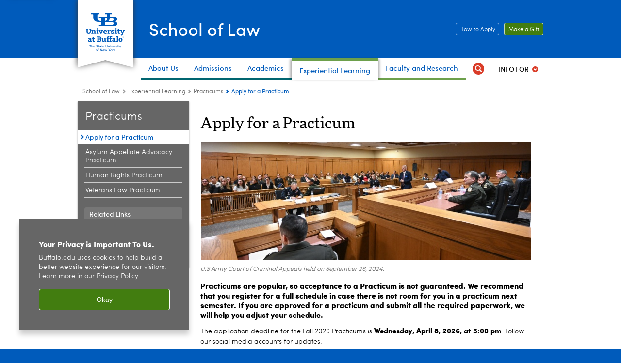

--- FILE ---
content_type: text/html; charset=UTF-8
request_url: https://www.law.buffalo.edu/beyond/practica/apply.html
body_size: 10148
content:
<!DOCTYPE HTML><html lang="en" class="ubcms-65"><head><link rel="preconnect" href="https://www.googletagmanager.com/" crossorigin/><link rel="dns-prefetch" href="https://www.googletagmanager.com/"/><link rel="dns-prefetch" href="https://connect.facebook.net/"/><link rel="dns-prefetch" href="https://www.google-analytics.com/"/><meta http-equiv="X-UA-Compatible" content="IE=edge"/><meta http-equiv="content-type" content="text/html; charset=UTF-8"/><meta name="date" content="2026-01-14"/><meta property="thumbnail" content="https://www.law.buffalo.edu/beyond/practica/apply/_jcr_content/par/image.img.512.auto.jpg/1741110454342.jpg"/><meta property="thumbnail:alt" content="U.S Army Court of Criminal Appeals held on 9/26/24. "/><meta property="og:title" content="Apply for a Practicum"/><meta property="og:description" content="The application deadline for the Fall 2026 Practicums is&amp;nbsp;Wednesday, April 8, 2026, at 5:00 pm. Follow our social media accounts for updates.&amp;nbsp;"/><meta property="og:image" content="https://www.law.buffalo.edu/etc/designs/ubcms/clientlibs-main/images/ub-social.png.img.512.auto.png/1615975613913.png"/><meta property="og:image:alt" content="University at Buffalo (UB)"/><meta name="twitter:card" content="summary_large_image"/><meta id="meta-viewport" name="viewport" content="width=device-width,initial-scale=1"/><script>
            function adjustViewport() {
                if (screen.width > 720 && screen.width <= 1000) {
                    document.getElementById('meta-viewport').setAttribute('content','width=1000,initial-scale=1');
                }
                else {
                    document.getElementById('meta-viewport').setAttribute('content','width=device-width,initial-scale=1');
                }
            }

            window.addEventListener('resize', adjustViewport);
            adjustViewport();
        </script><script>(function(w,d,s,l,i){w[l]=w[l]||[];w[l].push({'gtm.start':new Date().getTime(),event:'gtm.js'});var f=d.getElementsByTagName(s)[0],j=d.createElement(s),dl=l!='dataLayer'?'&l='+l:'';j.async=true;j.src='https://www.googletagmanager.com/gtm.js?id='+i+dl;f.parentNode.insertBefore(j,f);})(window,document,'script','dataLayer','GTM-T5KRRKT');</script><!-- Google tag (gtag.js) --><script async src="https://www.googletagmanager.com/gtag/js?id="></script><script>
  window.dataLayer = window.dataLayer || [];
  function gtag(){dataLayer.push(arguments);}
  gtag('js', new Date());
  
  gtag('config', '');
</script><title>Apply for a Practicum - School of Law - University at Buffalo</title><link rel="canonical" href="https://www.law.buffalo.edu/beyond/practica/apply.html"/><link rel="stylesheet" href="/v-05f1b1831d97ec03b6cbca87f5fdfdfd/etc/designs/ubcms/clientlibs.min.05f1b1831d97ec03b6cbca87f5fdfdfd.css" type="text/css"><link type="text/css" rel="stylesheet" href="/v-d41d8cd98f00b204e9800998ecf8427e/etc/designs/law/law/css/main.css"/><script src="/v-0a5fefd446109e82d35bd3767b4e6bda/etc/designs/ubcms/clientlibs-polyfills.min.0a5fefd446109e82d35bd3767b4e6bda.js" nomodule></script><script src="/v-cee8557e8779d371fe722bbcdd3b3eb7/etc.clientlibs/clientlibs/granite/jquery.min.cee8557e8779d371fe722bbcdd3b3eb7.js"></script><script src="/v-c8339545b501e3db3abc37c9a4cc2d6e/etc.clientlibs/core/wcm/components/commons/site/clientlibs/container.min.c8339545b501e3db3abc37c9a4cc2d6e.js"></script><script src="/v-35068a8fcda18fa8cfe84d99ba6229b7/etc/designs/ubcms/clientlibs.min.35068a8fcda18fa8cfe84d99ba6229b7.js"></script><style>
    img.lazyload,img.lazyloading{position:relative;background:#EEE}
    img.lazyload:before,img.lazyloading:before{content:"";background:#EEE;position:absolute;top:0;left:0;bottom:0;right:0}
</style><script>
    window.top.document.documentElement.setAttribute('data-host', 'cmspub3 0123\u002D144752');
</script></head><body class="contentpage page" data-ubcms-pagetype="TWO_COL"><noscript><iframe src="https://www.googletagmanager.com/ns.html?id=GTM-T5KRRKT" height="0" width="0" style="display:none;visibility:hidden"></iframe></noscript><nav><a href="#skip-to-content" id="skip-to-content-link">Skip to Content</a></nav><div></div><div id="page"><div class="page-inner"><div class="page-inner-1"><div class="page-inner-2"><div class="page-inner-2a"></div><div class="page-inner-3"><header><div class="innerheader inheritedreference reference parbase"><div class="header-page unstructured-page page basicpage"><div class="root container responsivegrid no-padding"><div id="container-93c69a73e3" class="cmp-container "><div class="aem-Grid aem-Grid--12 aem-Grid--default--12 "><div class="reference parbase aem-GridColumn aem-GridColumn--default--12"><div class="unstructuredpage page basicpage"><div class="par parsys "><div class="list parbase section"></div><script>UBCMS.longTermAlert.init()
</script></div></div><div contenttreeid="longtermalertbanner" contenttreestatus="Not published" style="display:none;"></div></div><div class="alertbanner reference parbase aem-GridColumn aem-GridColumn--default--12"><div contenttreeid="alertbanner" contenttreestatus="Not published" style="display:none;"></div><script>UBCMS.namespace('alert').init();</script></div><div class="core-header primary alt-level theme-ub-blue sans-serif aem-GridColumn aem-GridColumn--default--12"><div class="inner inherited" data-with-topnav="true"><div class="ribbon "><div class="ribbon-top"><a href="//www.buffalo.edu/"> <span class="ribbon-logo"></span> <span class="ada-hidden">University at Buffalo (UB)</span><div class="ribbon-subtitle">The State University<br>of New York</div></a></div><div class="ribbon-bottom"></div><div class="ribbon-shadow"><div class="left"></div><div class="right"></div></div></div><div class="stickable"><div class="main border-standard-gray"><a href="//www.buffalo.edu/" class="ub-logo-wrapper"> <span class="ub-logo"></span> <span class="ada-hidden">University at Buffalo (UB)</span> </a><div class="left"><div class="site-title"><div class="title "><a href="/"> School of Law </a></div></div></div><div class="right"><div class="tasknav container responsivegrid"><div id="container-8dc5104f4b" class="cmp-container"><div class="core-button buttoncomponent color secondary"><a href="/admissions.html" aria-label="How to Apply Click this button to learn how to apply to the School of Law"> How to Apply <span class="additional-label-text ada-hidden">&nbsp;Click this button to learn how to apply to the School of Law</span> </a></div><div class="core-button buttoncomponent"><a href="/giving.html" aria-label="Make a Gift Click to read more about our Career Resources."> Make a Gift <span class="additional-label-text ada-hidden">&nbsp;Click to read more about our Career Resources.</span> </a></div></div></div></div></div><div class="core-topnav topnav-base"><button id="mobile-toggle" class="mobile-toggle desktop-hidden" aria-expanded="false" aria-controls="topnav" title="Toggle Navigation Menu"> <span class="ada-hidden">Toggle Navigation Menu</span> </button><div class="mobile-toggle-triangle-pin desktop-hidden"></div><nav id="topnav" class="nav-main depth-1 with-audiencenav with-search" aria-label="site navigation"><div class="nav-main-inner"><div class="search-wrapper mobile" data-set="search-wrapper"></div><ul class="nav-wrapper top-choices" data-device="desktop" data-variant="top-choices"><li class="topnav-item basic theme-niagara-whirlpool"><div class="nav-subtree nav-leaf topnav-item no-submenu"><span class="teaser teaser-inline " data-model="NavigationMenupageTeaser"> <a class="teaser-primary-anchor" href="/about.html"> <span class="teaser-inner"> <!--noindex--><span class="teaser-date">10/10/24</span><!--endnoindex--> <span class="teaser-title">About Us</span> </span> </a> </span></div></li><li class="topnav-item basic theme-niagara-whirlpool"><div class="nav-subtree nav-leaf topnav-item no-submenu"><span class="teaser teaser-inline " data-model="NavigationMenupageTeaser"> <a class="teaser-primary-anchor" href="/admissions.html"> <span class="teaser-inner"> <!--noindex--><span class="teaser-date">10/10/24</span><!--endnoindex--> <span class="teaser-title">Admissions</span> </span> </a> </span></div></li><li class="topnav-item basic theme-niagara-whirlpool"><div class="nav-subtree nav-leaf topnav-item no-submenu"><span class="teaser teaser-inline " data-model="NavigationMenupageTeaser"> <a class="teaser-primary-anchor" href="/academics.html"> <span class="teaser-inner"> <!--noindex--><span class="teaser-date">10/10/24</span><!--endnoindex--> <span class="teaser-title">Academics</span> </span> </a> </span></div></li><li class="topnav-item basic theme-olmsted-green active"><div class="nav-subtree nav-leaf topnav-item no-submenu"><span class="teaser teaser-inline " data-model="NavigationMenupageTeaser"> <a class="teaser-primary-anchor" href="/beyond.html"> <span class="teaser-inner"> <!--noindex--><span class="teaser-date">10/10/24</span><!--endnoindex--> <span class="teaser-title">Experiential Learning</span> </span> </a> </span></div></li><li class="topnav-item basic theme-olmsted-green"><div class="nav-subtree nav-leaf topnav-item no-submenu"><span class="teaser teaser-inline " data-model="NavigationMenupageTeaser"> <a class="teaser-primary-anchor" href="/faculty.html"> <span class="teaser-inner"> <!--noindex--><span class="teaser-date">10/10/24</span><!--endnoindex--> <span class="teaser-title">Faculty and Research</span> </span> </a> </span></div></li></ul><ul class="nav-wrapper full" data-device="mobile" data-variant="full"><li class="topnav-item basic theme-niagara-whirlpool"><div class="nav-subtree nav-leaf topnav-item no-submenu"><span class="teaser teaser-inline " data-model="PageTeaser"> <a class="teaser-primary-anchor" href="/about.html"> <span class="teaser-inner"> <!--noindex--><span class="teaser-date">6/6/25</span><!--endnoindex--> <span class="teaser-title">About Us</span> </span> </a> </span></div></li><li class="topnav-item basic theme-niagara-whirlpool"><div class="nav-subtree nav-leaf topnav-item no-submenu"><span class="teaser teaser-inline " data-model="PageTeaser"> <a class="teaser-primary-anchor" href="/admissions.html"> <span class="teaser-inner"> <!--noindex--><span class="teaser-date">1/15/26</span><!--endnoindex--> <span class="teaser-title">Admissions</span> </span> </a> </span></div></li><li class="topnav-item basic theme-niagara-whirlpool"><div class="nav-subtree nav-leaf topnav-item no-submenu"><span class="teaser teaser-inline " data-model="PageTeaser"> <a class="teaser-primary-anchor" href="/academics.html"> <span class="teaser-inner"> <!--noindex--><span class="teaser-date">11/4/21</span><!--endnoindex--> <span class="teaser-title">Academics</span> </span> </a> </span></div></li><li class="topnav-item basic theme-olmsted-green active"><div class="nav-subtree nav-leaf topnav-item no-submenu"><span class="teaser teaser-inline " data-model="PageTeaser"> <a class="teaser-primary-anchor" href="/beyond.html"> <span class="teaser-inner"> <!--noindex--><span class="teaser-date">11/6/25</span><!--endnoindex--> <span class="teaser-title">Experiential Learning</span> </span> </a> </span></div></li><li class="topnav-item basic theme-olmsted-green"><div class="nav-subtree nav-leaf topnav-item no-submenu"><span class="teaser teaser-inline " data-model="PageTeaser"> <a class="teaser-primary-anchor" href="/faculty.html"> <span class="teaser-inner"> <!--noindex--><span class="teaser-date">8/21/25</span><!--endnoindex--> <span class="teaser-title">Faculty &amp; Research</span> </span> </a> </span></div></li><li class="topnav-item basic theme-olmsted-green"><div class="nav-subtree nav-leaf topnav-item no-submenu"><span class="teaser teaser-inline " data-model="PageTeaser"> <a class="teaser-primary-anchor" href="/alumni.html"> <span class="teaser-inner"> <!--noindex--><span class="teaser-date">5/29/25</span><!--endnoindex--> <span class="teaser-title">Alumni</span> </span> </a> </span></div></li><li class="topnav-item basic theme-olmsted-green"><div class="nav-subtree nav-leaf topnav-item no-submenu"><span class="teaser teaser-inline " data-model="PageTeaser"> <a class="teaser-primary-anchor" href="/students.html"> <span class="teaser-inner"> <!--noindex--><span class="teaser-date">11/13/24</span><!--endnoindex--> <span class="teaser-title">Students</span> </span> </a> </span></div></li><li class="topnav-item basic theme-olmsted-green"><div class="nav-subtree nav-leaf topnav-item no-submenu"><span class="teaser teaser-inline " data-model="RedirectpageTeaser"> <a class="teaser-primary-anchor" href="/beyond/centers/bhrc.html"> <span class="teaser-inner"> <!--noindex--><span class="teaser-date">6/2/25</span><!--endnoindex--> <span class="teaser-title">Buffalo Human Rights Center (redirect)</span> </span> </a> </span></div></li><li class="topnav-item basic theme-olmsted-green"><div class="nav-subtree nav-leaf topnav-item no-submenu"><span class="teaser teaser-inline " data-model="RedirectpageTeaser"> <a class="teaser-primary-anchor" href="/about/community-culture.html"> <span class="teaser-inner"> <!--noindex--><span class="teaser-date">10/8/25</span><!--endnoindex--> <span class="teaser-title">blueprints</span> </span> </a> </span></div></li></ul><div class="search-wrapper desktop" data-set="search-wrapper"><div class="search"><!--noindex--><div class="search-menu" tabindex="0"><div class="search-label">Search</div><!-- Uses appendAround.js script to transfer this search form to mobile nav menu via data-set attribute. --><div class="search-content" data-set="mobile-search"><form class="search-form" method="GET" action="/searchresults.html" onsubmit="return this.q.value != ''"><div class="search-container" role="search"><input autocomplete="off" id="ubcms-gen-418943145" class="search-input" name="q" type="text" placeholder="Search" aria-label="Search"/> <button class="search-submit" type="submit" value="Search" aria-label="Search"></button></div></form></div></div><!--endnoindex--></div></div><div class="audiencenav list parbase"><div class="audiencenav-wrapper section collapsible accordion"><div class="cmp-section nav-subtree nav-root" id="ubcms-gen-418943147"><div class="nav-menu-section-title"><span class="teaser teaser-inline "> <a class="teaser-primary-anchor" href="javascript:void(0)"> <span class="teaser-inner"> <span class="teaser-title">Info For</span> </span> </a> </span></div><div class="cmp-collapsible cmp-accordion" data-cmp-is="accordion" data-placeholder-text="false"><div class="cmp-accordion__item" data-cmp-hook-accordion="item" id="ubcms-gen-418943148"><div class="cmp-accordion__header "><button id="ubcms-gen-418943148-button" class="cmp-accordion__button" aria-controls="ubcms-gen-418943148-panel" data-cmp-hook-accordion="button"> <span class="cmp-accordion__title">Info For</span> <span class="cmp-accordion__icon"></span> </button></div><div data-cmp-hook-accordion="panel" id="ubcms-gen-418943148-panel" class="cmp-accordion__panel cmp-accordion__panel--hidden nav-branch depth-2" role="region" aria-labelledby="ubcms-gen-418943148-button"><div class="container responsivegrid"><div class="cmp-container"><ul><li><a onfocus="jQuery(this).parents('.audiencenav-wrapper').addClass('hover')" onblur="jQuery(this).parents('.audiencenav-wrapper').removeClass('hover')" href="/accepted.html"> Admitted Students </a></li><li><a onfocus="jQuery(this).parents('.audiencenav-wrapper').addClass('hover')" onblur="jQuery(this).parents('.audiencenav-wrapper').removeClass('hover')" href="/students.html"> Current Students </a></li><li><a onfocus="jQuery(this).parents('.audiencenav-wrapper').addClass('hover')" onblur="jQuery(this).parents('.audiencenav-wrapper').removeClass('hover')" href="/alumni.html"> Alumni </a></li><li><a onfocus="jQuery(this).parents('.audiencenav-wrapper').addClass('hover')" onblur="jQuery(this).parents('.audiencenav-wrapper').removeClass('hover')" href="/cso.html"> Employers </a></li><li><a onfocus="jQuery(this).parents('.audiencenav-wrapper').addClass('hover')" onblur="jQuery(this).parents('.audiencenav-wrapper').removeClass('hover')" href="/infoStaff.html"> Faculty/Staff </a></li></ul></div></div></div></div><script id="ubcms-gen-418943149">
            $(() => new UBCMS.core.accordion.Accordion($("#ubcms\u002Dgen\u002D418943149").parent()));
        </script></div></div><script>UBCMS.namespace('core.section').monitorAriaAttrs("#ubcms\u002Dgen\u002D418943147")</script></div></div><div class="tasknav container responsivegrid"><div id="container-729070dc2e" class="cmp-container"><div class="core-button buttoncomponent color secondary"><a href="/admissions.html" aria-label="How to Apply Click this button to learn how to apply to the School of Law"> How to Apply <span class="additional-label-text ada-hidden">&nbsp;Click this button to learn how to apply to the School of Law</span> </a></div><div class="core-button buttoncomponent"><a href="/giving.html" aria-label="Make a Gift Click to read more about our Career Resources."> Make a Gift <span class="additional-label-text ada-hidden">&nbsp;Click to read more about our Career Resources.</span> </a></div></div></div></div></nav><script>
    // Setup document ready and window resize listeners for async/lazy loading topnav submenus.
    new UBCMS.core.topnav.SubmenuLoader(
        '\/content\/law\/config\/enriched\u002Dheader\/jcr:content\/root\/header\/topnav',
        'https:\/\/www.law.buffalo.edu\/beyond\/practica\/apply.html',
        '.core-topnav .nav-wrapper'
    ).initLoadListeners();
</script></div></div></div><script>new UBCMS.core.header.StickyHeader('.core-header').initScrollListener();</script></div><div class="container responsivegrid no-padding aem-GridColumn aem-GridColumn--default--12"><div id="container-d6163adb78" class="cmp-container"><div class="breadcrumbs"><div class="breadcrumbs-inner" role="navigation" aria-label="breadcrumbs"><ul class="breadcrumb"><li><a aria-label="School of Law" href="/">School of Law</a> <span class="arrow"><span>&gt;</span></span></li><li><a aria-label="School of Law:Experiential Learning" href="/beyond.html">Experiential Learning</a> <span class="arrow"><span>&gt;</span></span></li><li><a aria-label="Experiential Learning:Practicums" href="/beyond/practica.html">Practicums</a> <span class="arrow"><span>&gt;</span></span></li><li class="current-page">Apply for a Practicum</li></ul></div></div></div></div></div></div></div></div><div contenttreeid="innerheader" contenttreestatus="Not published" style="display:none;"></div></div></header><div id="columns" class="two-column clearfix"><div class="columns-bg columns-bg-1"><div class="columns-bg columns-bg-2"><div class="columns-bg columns-bg-3"><div class="columns-bg columns-bg-4"><div id="left"><div class="leftnav"><nav class="inner" aria-label="section navigation"><div class="title"><a href="/beyond/practica.html"><span class="title">Practicums</span></a></div><ul class="menu nav-level-1"><li class="first active-trail"><span><a class="active" aria-label="Practicums:Apply for a Practicum" href="/beyond/practica/apply.html">Apply for a Practicum</a></span></li><li><a aria-label="Practicums:Asylum Appellate Advocacy Practicum" href="/beyond/practica/asylum-appellate-advocacy-practicum.html">Asylum Appellate Advocacy Practicum</a></li><li><a aria-label="Practicums:Human Rights Practicum" href="/beyond/practica/human-rights-practicum.html">Human Rights Practicum</a></li><li class="last"><a aria-label="Practicums:Veterans Law Practicum" href="/beyond/practica/veteranslaw.html">Veterans Law Practicum</a></li></ul><div class="relatedLinks relatedlinksreference reference parbase"><div class="nav-related-links"><!--noindex--> Related Links <!--endnoindex--><div class="relatedlinkspage unstructuredpage page basicpage"><div class="par parsys "><div class="relatedlinks list parbase section"><div id="ubcms-gen-418943152" data-columnize-row="1" data-model="UBList"><ul class="link-list" data-columnize="1"><li><span class="teaser teaser-inline " data-model="PageTeaser"> <a class="teaser-primary-anchor" href="/current/barExam/nys-skills-requirements.html"> <span class="teaser-inner"> <!--noindex--><span class="teaser-date">4/2/25</span><!--endnoindex--> <span class="teaser-title">New York State Skills and Values Requirements</span> </span> </a> </span></li><li><span class="teaser teaser-inline " data-model="PageTeaser"> <a class="teaser-primary-anchor" href="/beyond/aba303c.html"> <span class="teaser-inner"> <!--noindex--><span class="teaser-date">9/2/25</span><!--endnoindex--> <span class="teaser-title">ABA Standard 303: Curriculum (c)</span> </span> </a> </span></li></ul></div><div class="clearfix"></div><script>
            UBCMS.list.listlimit('ubcms\u002Dgen\u002D418943152', '100',
                                 '100');
        </script></div></div></div><div contenttreeid="relatedLinks" contenttreestatus="Not published" style="display:none;"></div></div></div></nav></div><div class="mobile-left-col hide-in-narrow" data-set="mobile-center-bottom-or-right-top"><div class="leftcol parsys iparsys" role="complementary"><div class="section"><div class="new"></div></div><div class="iparys_inherited"><div class="leftcol iparsys parsys"></div></div></div></div></div><script>
                            (function() {
                                var $firstLeftIparsysInherited = $('#left .iparys_inherited').eq(0);
                                var $firstLeftIparsysSection = $('#left > .iparsys:first-child > .section:first-child');
                                var $mcbort = $('.mobile-center-bottom-or-right-top');

                                if ($firstLeftIparsysInherited.length && $firstLeftIparsysInherited.html().replace(/\s+|<\/?div\b[^>]*>/gi, '') === '')
                                    $firstLeftIparsysInherited.addClass('empty');
                                
                                if ($firstLeftIparsysSection.length && $firstLeftIparsysSection.html().replace(/\s+|<\/?div\b[^>]*>/gi, '') === '')
                                    $firstLeftIparsysSection.addClass('empty');
                                
                                if ($mcbort.length && $mcbort.html().replace(/\s+|<\/?div\b[^>]*>/gi, '') === '')
                                    $mcbort.addClass('empty');

                                $('[role=complementary]').each(function() {
                                    var $this = $(this);
                                    if ($this.children().filter(':not(.empty)').filter(':not(:empty)').length === 0)
                                        $this.removeAttr('role');
                                });

                                if ($('.leftcol[role=complementary]').length > 0 && $('#right[role=complementary]').length > 0) {
                                    $('.leftcol[role=complementary]').attr('aria-label', 'left column');
                                    $('#right[role=complementary]').attr('aria-label', 'right column');
                                }
                            })();
                        </script><div id="skip-to-content"></div><div id="center" role="main"><div class="mobile-content-top" data-set="content-top"></div><div class="par parsys"><div class="title section"><h1 onpaste="onPasteFilterPlainText(event)" id="title"> Apply for a Practicum </h1></div><div class="image-container image-container-680"><div class="image border-hide"><noscript><picture contenttreeid='image' contenttreestatus='Not published'><source type="image/jpeg" media="(max-width: 568px)" srcset="/content/law/beyond/practica/apply/jcr:content/par/image.img.448.160.m.q50.jpg/1741110454342.jpg, /content/law/beyond/practica/apply/jcr:content/par/image.img.576.206.m.q50.jpg/1741110454342.jpg 2x"><source type="image/jpeg" media="(max-width: 720px)" srcset="/content/law/beyond/practica/apply/jcr:content/par/image.img.688.246.q80.jpg/1741110454342.jpg"><source type="image/jpeg" srcset="/content/law/beyond/practica/apply/jcr:content/par/image.img.680.244.jpg/1741110454342.jpg, /content/law/beyond/practica/apply/jcr:content/par/image.img.1360.488.q65.jpg/1741110454342.jpg 2x"><img height="244" alt="U.S Army Court of Criminal Appeals held on 9/26/24. " width="680" class="img-680 img-680x244 cq-dd-image lazyload" src="/content/law/beyond/practica/apply/_jcr_content/par/image.img.680.244.jpg/1741110454342.jpg" data-sizes="auto" data-parent-fit="contain" srcset="/content/law/beyond/practica/apply/jcr:content/par/image.img.1360.488.q65.jpg/1741110454342.jpg 2x"></picture></noscript><picture class="no-display" contenttreeid='image' contenttreestatus='Not published'><source type="image/jpeg" media="(max-width: 568px)" data-srcset="/content/law/beyond/practica/apply/jcr:content/par/image.img.448.160.m.q50.jpg/1741110454342.jpg, /content/law/beyond/practica/apply/jcr:content/par/image.img.576.206.m.q50.jpg/1741110454342.jpg 2x"><source type="image/jpeg" media="(max-width: 720px)" data-srcset="/content/law/beyond/practica/apply/jcr:content/par/image.img.688.246.q80.jpg/1741110454342.jpg"><source type="image/jpeg" data-srcset="/content/law/beyond/practica/apply/jcr:content/par/image.img.680.244.jpg/1741110454342.jpg, /content/law/beyond/practica/apply/jcr:content/par/image.img.1360.488.q65.jpg/1741110454342.jpg 2x"><img height="244" alt="U.S Army Court of Criminal Appeals held on 9/26/24. " width="680" class="img-680 img-680x244 cq-dd-image lazyload" data-src="/content/law/beyond/practica/apply/jcr%3acontent/par/image.img.680.244.jpg/1741110454342.jpg" data-sizes="auto" data-parent-fit="contain" data-srcset="/content/law/beyond/practica/apply/jcr:content/par/image.img.1360.488.q65.jpg/1741110454342.jpg 2x"></picture><script>jQuery('picture.no-display').removeClass('no-display');</script></div><div class="text captiontext"><p>U.S Army Court of Criminal Appeals held on September 26, 2024.</p></div></div><div class="title section"><h3 onpaste="onPasteFilterPlainText(event)" id="title_1692976108_cop"> Practicums are popular, so acceptance to a Practicum is not guaranteed. We recommend that you register for a full schedule in case there is not room for you in a practicum next semester. If you are approved for a practicum and submit all the required paperwork, we will help you adjust your schedule. </h3></div><div class="text parbase section"><p>The application deadline for the Fall 2026 Practicums is&nbsp;<b>Wednesday, April 8, 2026, at 5:00 pm</b>. Follow our social media accounts for updates.&nbsp;</p></div><div class="title section"><h2 onpaste="onPasteFilterPlainText(event)" class="h2sectionbar bold-ub-blue" id="title_1011315069"> <span class="h2sectionbarspan"> Fall 2026 Practicums </span> </h2></div><div class="list parbase section"><div id="ubcms-gen-418943155" data-columnize-row="1" data-model="UBList"><ul class="list-style-teaser-no-image" data-columnize="1"><li><div class="teaser-full page"><div id="ubcms-gen-418943157" class="teaser teaser-block teaser-combine-anchor " data-model="PageTeaser" data-has-title><div class="teaser-inner" tabindex="0"><a class="teaser-start teaser-primary-anchor " href="/beyond/practica/veteranslaw.html" tabindex="-1"><div class="teaser-content"><div class="teaser-title "><span>Veterans Law Practicum</span></div><!--noindex--><span class="teaser-date">9/22/25</span><!--endnoindex--></div></a><div class="teaser-end"><div class="teaser-content"><div class="teaser-body">The Veterans Law Practicum (VLP) connects UB Law students with veterans in need of critical legal assistance. Supervised by experienced attorneys, VLP students will provide vital support in four core areas: pension benefits, survivors' pensions, survivor benefits and Dependency and Indemnity Compensation, and Character of Discharge determinations</div></div></div></div><div class="teaser-clear"></div><script>
        jQuery('#ubcms\u002Dgen\u002D418943157').find(
            '.teaser\u002Dvideo\u002Dpopup'
        ).magnificPopup({
            type: 'iframe',
            mainClass: 'mfp-with-zoom',
            removalDelay: 300,
            fixedContentPos: true,
            fixedBgPos: true
        });
    </script></div></div></li><li><div class="teaser-full page"><div id="ubcms-gen-418943160" class="teaser teaser-block teaser-combine-anchor " data-model="PageTeaser" data-has-title><div class="teaser-inner" tabindex="0"><a class="teaser-start teaser-primary-anchor " href="/beyond/practica/human-rights-practicum.html" tabindex="-1"><div class="teaser-content"><div class="teaser-title "><span>Human Rights Practicum</span></div><!--noindex--><span class="teaser-date">12/6/24</span><!--endnoindex--></div></a><div class="teaser-end"><div class="teaser-content"><div class="teaser-body">The Human Rights Practicum works on behalf of human rights organizations, policy and advocacy groups, and individual victims of human rights abuse to promote respect for human rights, international law, and global solidarity. Guided by local human rights advocates, the practicum is oriented, in particular, to work with and for immigrant and refugee communities in Buffalo and Western New York, drawing on the theory and practice of human rights law to strengthen advocacy concerning issues important to them.</div></div></div></div><div class="teaser-clear"></div><script>
        jQuery('#ubcms\u002Dgen\u002D418943160').find(
            '.teaser\u002Dvideo\u002Dpopup'
        ).magnificPopup({
            type: 'iframe',
            mainClass: 'mfp-with-zoom',
            removalDelay: 300,
            fixedContentPos: true,
            fixedBgPos: true
        });
    </script></div></div></li></ul><div class="clear"></div></div><div class="clearfix"></div><script>
            UBCMS.list.listlimit('ubcms\u002Dgen\u002D418943155', '100',
                                 '100');
        </script></div><div class="callout section"><div class="icon-none bold-capen-brick"><div class="title">Bar Applicant Documentation</div><p>All graduates who complete a law practicum will need to document their pro bono work in order to submit an application for admission to practice in NY.</p><p>For more information, see Pro Bono Requirement - <a href="/current/pro-bono.html">Documenting Your Pro Bono Work for Clinic Students</a><br/></p></div></div><div class="title section"><h2 onpaste="onPasteFilterPlainText(event)" class="h2sectionbar bold-ub-blue" id="title_1313908266_cop"> <span class="h2sectionbarspan"> Before Submitting Your Application </span> </h2></div><div class="text parbase section"><p>Applicants should be aware that all enrolled practicum students are considered members of the School of Law&rsquo;s Clinical Legal Education Program Law Practice, and will be admitted to practice under a practice order. Accordingly, enrolling in a UB practicum requires students to agree to abide by law firm policies and procedures, including appropriate conflicts checks and confidentiality commitments that may go beyond matters in the particular practicum or clinic in which the student enrolls. This will be a substantial commitment for the semester(s) in which the student is in a practicum, and thereafter. Additionally, you will be eligible to earn hours toward your pro bono requirements, and completing a practicum will fulfill four credit hours of your experiential learning requirement under the GARP.</p><p><b>Because of the intensity of the experience, students may not enroll in more than one clinic, practicum, or externship per semester.</b></p><p>Questions regarding the clinical program or related experiential learning should be directed to Vice Dean Bernadette Gargano at&nbsp;<a href="mailto:law-clinic@buffalo.edu">law-clinic@buffalo.edu</a>.</p></div><div class="callout section"><div class="icon-none bold-solar-strand"><div class="title">JD/MSW Students</div><p>All JD/MSW students should consult directly with <a title="contact Melinda Saran" href="/faculty/facultyDirectory/SaranMelinda.html">Melinda Saran</a> regarding their choice of Clinic, Practicum or a Law and Social Work placement, for their JD/MSW Advanced year.</p></div></div><div class="title section"><h2 onpaste="onPasteFilterPlainText(event)" class="h2sectionbar fullwidth bold-ub-blue" id="title_325785664_copy"> <span class="h2sectionbarspan"> Application Instructions </span> </h2></div><div class="text parbase section"><p><b>The application deadline for the Fall 2026 Semester is Wednesday, April 8, 2026, at 5:00 pm.</b></p><p>To apply for a practicum, please:</p><ol><li>Complete the&nbsp;<a href="/beyond/experiential-opportunities-application.html" title="click to view application">online application</a>.&nbsp;<b>You must list different first and second choices for a clinic, practicum, and/or externship.</b>&nbsp;You may list a third choice if you wish.</li><li>Submit the&nbsp;<a href="/beyond/experiential-opportunities-application.html" title="click to view online application">online application</a>&nbsp;by providing your electronic signature. Please be aware that you are now required to upload your&nbsp;<b>Cover Letter</b>,&nbsp;<b>Resume</b>,&nbsp;<b>Unofficial Transcript</b>,&nbsp;<b>Writing Sample</b>, and&nbsp;<b>Conflict Inventory Acknowledgment</b>&nbsp;along with your application.</li><li>Submit your online application by&nbsp;<b>Wednesday, April 8, 2026, at 5:00 p.m.&nbsp;</b></li><li>You will be notified by email of whether or not you have been selected for a practicum. Students will be reviewed by their first choice initially. If not selected, your application materials will be forwarded to your second choice.<br/></li><li>If you accept a position in a practicum, you will be part of the Clinical Law Firm. Thus, your professors plan around your presence in the practicum in determining how many clients they can serve. Accordingly, accepting an offer to participate in a practicum means you agree to stay enrolled absent extraordinary circumstances and may not withdraw without consulting the Director of Clinical Legal Education.</li><li>Enrolled students must complete other necessary forms (for the court and the law firm) for registration.&nbsp;<b>Your registration will not be approved until you submit all required paperwork, and your approval will be rescinded if you do not submit all paperwork within the required deadlines.</b></li></ol></div><div class="buttoncomponent yellow"><a href="/beyond/experiential-opportunities-application.html" aria-label="Online Application"> Online Application </a></div></div><div class="mobile-content-bottom" data-set="content-bottom"></div><div class="mobile-center-or-right-bottom" data-set="center-or-right-bottom"></div><div class="mobile-center-bottom-or-right-top" data-set="mobile-center-bottom-or-right-top"></div></div></div></div></div></div></div></div></div></div></div></div><footer><div class="footer inheritedreference reference parbase"><div class="footerconfigpage contentpage page basicpage"><div class="par parsys "><div class="fatfooter section"><div class="footer-mode-fat clearfix"><div class="site-index-toggle"><a href="#">Site Index</a></div><div class="footer-columns footer-columns-4"><div class="footer-column footer-column-1"><div class="col1 parsys"><div class="image-container image-container-219"><div class="image border-hide"><noscript><picture contenttreeid='image_573964755' contenttreestatus='Not published'><source type="image/png" media="(max-width: 568px)" srcset="/content/law/config/footer/jcr:content/par/fatfooter/col1/image_573964755.img.448.261.m.q50.png/1676573208189.png, /content/law/config/footer/jcr:content/par/fatfooter/col1/image_573964755.img.576.336.m.q50.png/1676573208189.png 2x"><source type="image/png" media="(max-width: 720px)" srcset="/content/law/config/footer/jcr:content/par/fatfooter/col1/image_573964755.img.688.402.q80.png/1676573208189.png"><source type="image/png" srcset="/content/law/config/footer/jcr:content/par/fatfooter/col1/image_573964755.img.219.128.png/1676573208189.png, /content/law/config/footer/jcr:content/par/fatfooter/col1/image_573964755.img.438.256.q65.png/1676573208189.png 2x"><img height="128" alt="illustrated map of the region. " width="219" class="img-219 img-219x128 cq-dd-image lazyload" src="/content/law/config/footer/_jcr_content/par/fatfooter/col1/image_573964755.img.219.128.png/1676573208189.png" data-sizes="auto" data-parent-fit="contain" srcset="/content/law/config/footer/jcr:content/par/fatfooter/col1/image_573964755.img.438.256.q65.png/1676573208189.png 2x"></picture></noscript><picture class="no-display" contenttreeid='image_573964755' contenttreestatus='Not published'><source type="image/png" media="(max-width: 568px)" data-srcset="/content/law/config/footer/jcr:content/par/fatfooter/col1/image_573964755.img.448.261.m.q50.png/1676573208189.png, /content/law/config/footer/jcr:content/par/fatfooter/col1/image_573964755.img.576.336.m.q50.png/1676573208189.png 2x"><source type="image/png" media="(max-width: 720px)" data-srcset="/content/law/config/footer/jcr:content/par/fatfooter/col1/image_573964755.img.688.402.q80.png/1676573208189.png"><source type="image/png" data-srcset="/content/law/config/footer/jcr:content/par/fatfooter/col1/image_573964755.img.219.128.png/1676573208189.png, /content/law/config/footer/jcr:content/par/fatfooter/col1/image_573964755.img.438.256.q65.png/1676573208189.png 2x"><img height="128" alt="illustrated map of the region. " width="219" class="img-219 img-219x128 cq-dd-image lazyload" data-src="/content/law/config/footer/jcr%3acontent/par/fatfooter/col1/image_573964755.img.219.128.png/1676573208189.png" data-sizes="auto" data-parent-fit="contain" data-srcset="/content/law/config/footer/jcr:content/par/fatfooter/col1/image_573964755.img.438.256.q65.png/1676573208189.png 2x"></picture><script>jQuery('picture.no-display').removeClass('no-display');</script></div></div><div class="list parbase section"><div id="ubcms-gen-418943163" data-columnize-row="1" data-model="UBList"><ul class="link-list" data-columnize="1"><li><span class="teaser teaser-inline " data-model="PageTeaser"> <a class="teaser-primary-anchor" href="/about/location.html"> <span class="teaser-inner"> <!--noindex--><span class="teaser-date">8/25/25</span><!--endnoindex--> <span class="teaser-title">Our Location</span> </span> </a> </span></li></ul></div><div class="clearfix"></div><script>
            UBCMS.list.listlimit('ubcms\u002Dgen\u002D418943163', '100',
                                 '100');
        </script></div><div class="title section"><h2 onpaste="onPasteFilterPlainText(event)" id="title-1"> Social Media </h2></div><div class="socialbutton section"><a target="_blank" title="Facebook" href="https://www.facebook.com/ublaw" class="button facebook"><span class="ada-hidden">Facebook</span></a></div><div class="socialbutton section"><a target="_blank" title="LinkedIn" href="https://www.linkedin.com/school/15101377/" class="button linkedin"><span class="ada-hidden">LinkedIn</span></a></div><div class="socialbutton section"><a target="_blank" title="X" href="https://x.com/UBSchoolofLaw" class="button x"><span class="ada-hidden">X</span></a></div><div class="socialbutton section"><a target="_blank" title="Instagram" href="https://www.instagram.com/ubschooloflaw/" class="button instagram"><span class="ada-hidden">Instagram</span></a></div><div class="socialbutton section"><a target="_blank" title="YouTube" href="https://www.youtube.com/user/UBLawSchool/" class="button youtube"><span class="ada-hidden">YouTube</span></a></div><div class="socialbutton section"><a target="_blank" title="Flickr" href="https://www.flickr.com/photos/ublaw/" class="button flickr"><span class="ada-hidden">Flickr</span></a></div></div></div><div class="footer-column footer-column-2"><div class="col2 parsys"><div class="title section"><h2 onpaste="onPasteFilterPlainText(event)" id="title-2"> Information For </h2></div><div class="list parbase section"><div id="ubcms-gen-418943165" data-columnize-row="1" data-model="UBList"><ul class="link-list" data-columnize="1"><li><span class="teaser teaser-inline " data-model="PageTeaser"> <a class="teaser-primary-anchor" href="/admissions.html"> <span class="teaser-inner"> <!--noindex--><span class="teaser-date">1/15/26</span><!--endnoindex--> <span class="teaser-title">Prospective Law Students</span> </span> </a> </span></li><li><span class="teaser teaser-inline " data-model="PageTeaser"> <a class="teaser-primary-anchor" href="/students.html"> <span class="teaser-inner"> <!--noindex--><span class="teaser-date">11/13/24</span><!--endnoindex--> <span class="teaser-title">Current Law Students</span> </span> </a> </span></li><li><span class="teaser teaser-inline " data-model="PageTeaser"> <a class="teaser-primary-anchor" href="/infoStaff.html"> <span class="teaser-inner"> <!--noindex--><span class="teaser-date">10/17/25</span><!--endnoindex--> <span class="teaser-title">Faculty and Staff</span> </span> </a> </span></li><li><span class="teaser teaser-inline " data-model="PageTeaser"> <a class="teaser-primary-anchor" href="/alumni.html"> <span class="teaser-inner"> <!--noindex--><span class="teaser-date">5/29/25</span><!--endnoindex--> <span class="teaser-title">Law Alumni</span> </span> </a> </span></li><li><span class="teaser teaser-inline " data-model="PageTeaser"> <a class="teaser-primary-anchor" href="/cso/employers.html"> <span class="teaser-inner"> <!--noindex--><span class="teaser-date">5/1/25</span><!--endnoindex--> <span class="teaser-title">Employers</span> </span> </a> </span></li><li><span class="teaser teaser-inline " data-model="PageTeaser"> <a class="teaser-primary-anchor" href="/admissions/visit.html"> <span class="teaser-inner"> <!--noindex--><span class="teaser-date">9/12/25</span><!--endnoindex--> <span class="teaser-title">Visitors</span> </span> </a> </span></li></ul></div><div class="clearfix"></div><script>
            UBCMS.list.listlimit('ubcms\u002Dgen\u002D418943165', '100',
                                 '100');
        </script></div><div class="hr hrline" style="clear:left;"></div><div class="title section"><h2 onpaste="onPasteFilterPlainText(event)" id="title_1460083714"> <a href="/about/consumer-information.html">Consumer Information (ABA Required Disclosures)</a> </h2></div><div class="hr hrline" style="clear:left;"></div><div class="text parbase section"><p><a href="/privacy-policy.html" title="click to view our privacy policy">Privacy Policy</a>&nbsp;|&nbsp;<a href="https://www.law.buffalo.edu/about/diversity-and-inclusion.html#title_1182314010_cop" target="_blank" title="click to view our notice of non-discrimination. link opens anther tab">Notice of Non-Discrimination</a></p></div></div></div><div class="footer-column footer-column-3"><div class="col3 parsys"><div class="title section"><h2 onpaste="onPasteFilterPlainText(event)" id="title_993995173"> Quick Links </h2></div><div class="list parbase section"><div id="ubcms-gen-418943172" data-columnize-row="1" data-model="UBList"><ul class="link-list" data-columnize="1"><li><span class="teaser teaser-inline " data-model="PageTeaser"> <a class="teaser-primary-anchor" href="/law-it.html"> <span class="teaser-inner"> <!--noindex--><span class="teaser-date">5/16/25</span><!--endnoindex--> <span class="teaser-title">Law-IT &amp; AV Services</span> </span> </a> </span></li><li><span class="teaser teaser-inline " data-model="SyntheticpageTeaser"> <a class="teaser-primary-anchor" href="https://law.lib.buffalo.edu/"> <span class="teaser-inner"> <span class="teaser-title">Charles B. Sears Law Library</span> </span> </a> </span></li><li><span class="teaser teaser-inline " data-model="PageTeaser"> <a class="teaser-primary-anchor" href="/registrar.html"> <span class="teaser-inner"> <!--noindex--><span class="teaser-date">5/28/25</span><!--endnoindex--> <span class="teaser-title">Records and Registration</span> </span> </a> </span></li></ul></div><div class="clearfix"></div><script>
            UBCMS.list.listlimit('ubcms\u002Dgen\u002D418943172', '100',
                                 '100');
        </script></div><div class="hr hrline" style="clear:left;"></div><div class="title section"><h2 onpaste="onPasteFilterPlainText(event)" id="title-3"> Law Admission Links </h2></div><div class="list parbase section"><div id="ubcms-gen-418943176" data-columnize-row="1" data-model="UBList"><ul class="link-list" data-columnize="1"><li><span class="teaser teaser-inline " data-model="PageTeaser"> <a class="teaser-primary-anchor" href="/admissions/apply-to-law-school.html"> <span class="teaser-inner"> <!--noindex--><span class="teaser-date">9/17/25</span><!--endnoindex--> <span class="teaser-title">Applying to Law School</span> </span> </a> </span></li><li><span class="teaser teaser-inline " data-model="PageTeaser"> <a class="teaser-primary-anchor" href="/admissions/financing.html"> <span class="teaser-inner"> <!--noindex--><span class="teaser-date">9/4/25</span><!--endnoindex--> <span class="teaser-title">Financing Your Education</span> </span> </a> </span></li><li><span class="teaser teaser-inline " data-model="PageTeaser"> <a class="teaser-primary-anchor" href="/admissions/visit.html"> <span class="teaser-inner"> <!--noindex--><span class="teaser-date">9/12/25</span><!--endnoindex--> <span class="teaser-title">Visit Our Law School</span> </span> </a> </span></li><li><span class="teaser teaser-inline " data-model="PageTeaser"> <a class="teaser-primary-anchor" href="/admissions/nonDiscrimination.html"> <span class="teaser-inner"> <!--noindex--><span class="teaser-date">4/4/25</span><!--endnoindex--> <span class="teaser-title">Statement of Non-Discrimination</span> </span> </a> </span></li></ul></div><div class="clearfix"></div><script>
            UBCMS.list.listlimit('ubcms\u002Dgen\u002D418943176', '100',
                                 '100');
        </script></div></div></div><div class="footer-column footer-column-4"><div class="col4 parsys"><div class="blank hr" style="clear:left;"></div><div class="reference parbase section"><div class="blockpage unstructuredpage page basicpage"><div class="par parsys "><div class="callout2 callout section"><div class="icon-none bold-capen-brick"><div class="title">Emergencies</div><p>Campus:&nbsp;716-645-2222<br/> Off-Campus: Dial 911<br/> Crisis Services:&nbsp;<br/> 716-834-3131</p><p>To receive emergency information, sign up for <a title="click for UB Alert. Link opens another tab." href="https://emergency.buffalo.edu/" target="_blank">UB Alert</a><br/></p></div></div></div></div><div contenttreeid="reference_1508361927" contenttreestatus="Not published" style="display:none;"></div></div></div></div></div><div><div class="footer-mode-simple clearfix"><a class="ub-logo-link" href="//www.buffalo.edu/"> <img class="ub-logo" src="/v-e541efb31faa2518c910054a542e1234/etc.clientlibs/wci/components/block/fatfooter/clientlibs/resources/ub-logo-two-line.png" alt="University at Buffalo (UB), The State University of New York" width="241" height="32"/> </a><div class="footer-columns footer-columns-1"><div class="footer-column footer-column-1"><div class="col1 parsys"><div class="text parbase section"><p><a href="/about/contact-us.html" title="A link to the law school homepage."><b>School of Law</b></a><br/> <b>Address:</b> John Lord O'Brian Hall, Buffalo, NY 14260-1100<br/> <b>Phone</b>: 716-645-2052<a href="/about/contact-us.html"><br/> </a></p></div><div class="buttoncomponent sidebyside orange"><a href="/about/contact-us.html" aria-label="Contact Us Click to view information on how to contact the law school."> Contact Us <span class="additional-label-text ada-hidden">&nbsp;Click to view information on how to contact the law school.</span> </a></div></div></div></div><div class="copyright"><span class="copy"></span><script>jQuery(".copyright .copy").html("&copy; " + (new Date()).getFullYear());</script>&nbsp;<a href="//www.buffalo.edu/">University at Buffalo</a>. All rights reserved.&nbsp;&nbsp;|&nbsp;&nbsp;<a href="//www.buffalo.edu/administrative-services/policy-compliance-and-internal-controls/policy/ub-policy-lib/privacy.html">Privacy</a>&nbsp;&nbsp;|&nbsp; <a href="//www.buffalo.edu/access/help.html">Accessibility</a></div></div></div></div></div></div></div><div contenttreeid="footer" contenttreestatus="Not published" style="display:none;"></div></div><div><!-- Cookie Notification Banner --><div id="cookie-banner" role="region" tabindex="0" aria-label="Cookie banner"><div class="banner-content"><h1 id="banner-title" class="banner-title">Your Privacy is Important To Us.</h1><p id="banner-body" class="banner-body">Buffalo.edu uses cookies to help build a better website experience for our visitors. Learn more in our <a id="privacy-link" aria-label="privacy policy" href="https://www.buffalo.edu/administrative-services/policy-compliance-and-internal-controls/policy/ub-policy-lib/privacy.html">Privacy Policy</a><span aria-hidden="true">.</span></p></div><button class="banner-btn" aria-label="Okay">Okay</button></div></div></footer></body></html>

--- FILE ---
content_type: text/html; charset=UTF-8
request_url: https://www.law.buffalo.edu/content/law/config/enriched-header/jcr:content/root/header/topnav.submenus.html
body_size: 3635
content:
<div class="topnav-submenus-root" data-device="desktop" data-variant="top-choices"><div class="section collapsible accordion panelcontainer"><div class="cmp-section nav-subtree nav-root" id="ubcms-gen-425139758"><div class="nav-menu-section-title"><span class="teaser teaser-inline " data-model="NavigationMenupageTeaser"> <a class="teaser-primary-anchor" href="/about.html"> <span class="teaser-inner"> <!--noindex--><span class="teaser-date">10/10/24</span><!--endnoindex--> <span class="teaser-title">About Us</span> </span> </a> </span></div><div class="cmp-collapsible cmp-accordion" data-cmp-is="accordion" data-placeholder-text="false"><div class="cmp-accordion__item" data-cmp-hook-accordion="item" id="ubcms-gen-425139759"><div class="cmp-accordion__header "><button id="ubcms-gen-425139759-button" class="cmp-accordion__button" aria-controls="ubcms-gen-425139759-panel" data-cmp-hook-accordion="button"> <span class="cmp-accordion__title">About Us</span> <span class="cmp-accordion__icon"></span> </button></div><div data-cmp-hook-accordion="panel" id="ubcms-gen-425139759-panel" class="cmp-accordion__panel cmp-accordion__panel--hidden nav-branch depth-2" role="region" aria-labelledby="ubcms-gen-425139759-button"><div class="container responsivegrid"><div class="cmp-container"><div class="nav-branch-content" data-page-include="/content/law/config/enriched-header/about-us/jcr:content"><div class="root container responsivegrid depth-2"><div id="container-a5698fe764" class="cmp-container"><div class="container responsivegrid padding-all"><div id="container-225c82bf61" class="cmp-container"><div class="navigation list parbase"><div id="ubcms-gen-425139760" data-columnize-row="1" data-model="Navigation"><ul class="link-list" data-columnize="1"><li><div class="nav-subtree nav-leaf"><span class="teaser teaser-inline " data-model="PageTeaser"> <a class="teaser-primary-anchor" href="/about/strategic-initiatives.html"> <span class="teaser-inner"> <!--noindex--><span class="teaser-date">7/10/25</span><!--endnoindex--> <span class="teaser-title">Our Strategic Initiatives</span> </span> </a> </span></div></li><li><div class="nav-subtree nav-leaf"><span class="teaser teaser-inline " data-model="PageTeaser"> <a class="teaser-primary-anchor" href="/about/location.html"> <span class="teaser-inner"> <!--noindex--><span class="teaser-date">8/25/25</span><!--endnoindex--> <span class="teaser-title">Get to Know Buffalo</span> </span> </a> </span></div></li><li><div class="nav-subtree nav-leaf" data-redirect><span class="teaser teaser-inline " data-model="RedirectpageTeaser"> <a class="teaser-primary-anchor" href="/history.html"> <span class="teaser-inner"> <!--noindex--><span class="teaser-date">10/24/17</span><!--endnoindex--> <span class="teaser-title">Our History</span> </span> </a> </span></div></li><li><div class="nav-subtree nav-leaf"><span class="teaser teaser-inline " data-model="PageTeaser"> <a class="teaser-primary-anchor" href="/about/our-people.html"> <span class="teaser-inner"> <!--noindex--><span class="teaser-date">9/24/25</span><!--endnoindex--> <span class="teaser-title">Our People</span> </span> </a> </span></div></li><li><div class="nav-subtree nav-leaf"><span class="teaser teaser-inline " data-model="PageTeaser"> <a class="teaser-primary-anchor" href="/about/diversity-and-inclusion.html"> <span class="teaser-inner"> <!--noindex--><span class="teaser-date">9/24/25</span><!--endnoindex--> <span class="teaser-title">Our Commitment to Diversity and Inclusion</span> </span> </a> </span></div></li><li><div class="nav-subtree nav-leaf"><span class="teaser teaser-inline " data-model="PageTeaser"> <a class="teaser-primary-anchor" href="/about/community-culture.html"> <span class="teaser-inner"> <!--noindex--><span class="teaser-date">11/3/25</span><!--endnoindex--> <span class="teaser-title">Community and Culture</span> </span> </a> </span></div></li><li><div class="nav-subtree nav-leaf" data-redirect><span class="teaser teaser-inline " data-model="RedirectpageTeaser"> <a class="teaser-primary-anchor" href="/news.html"> <span class="teaser-inner"> <!--noindex--><span class="teaser-date">10/24/17</span><!--endnoindex--> <span class="teaser-title">News &amp; Events</span> </span> </a> </span></div></li><li><div class="nav-subtree nav-leaf" data-redirect><span class="teaser teaser-inline " data-model="RedirectpageTeaser"> <a class="teaser-primary-anchor" href="/admissions/visit.html"> <span class="teaser-inner"> <!--noindex--><span class="teaser-date">3/8/17</span><!--endnoindex--> <span class="teaser-title">Visit Us</span> </span> </a> </span></div></li><li><div class="nav-subtree nav-leaf"><span class="teaser teaser-inline " data-model="PageTeaser"> <a class="teaser-primary-anchor" href="/about/contact-us.html"> <span class="teaser-inner"> <!--noindex--><span class="teaser-date">8/7/25</span><!--endnoindex--> <span class="teaser-title">Contact Us</span> </span> </a> </span></div></li></ul></div><div class="clearfix"></div><script>
            UBCMS.list.listlimit('ubcms\u002Dgen\u002D425139760', '100',
                                 '100');
        </script></div></div></div><div class="related-content-reference relatedlinksreference reference parbase"><div class="cmp-related-content-reference"><div class="related-content section collapsible accordion panelcontainer"><div class="cmp-section nav-subtree nav-root" id="ubcms-gen-425139780"><div class="nav-menu-section-title"><span class="teaser teaser-inline "> <span class="teaser-inner"> <span class="teaser-title">RELATED LINKS</span> </span> </span></div><div class="cmp-collapsible cmp-accordion" data-cmp-is="accordion" data-placeholder-text="false"><div class="cmp-accordion__item" data-cmp-hook-accordion="item" id="ubcms-gen-425139781"><div class="cmp-accordion__header "><button id="ubcms-gen-425139781-button" class="cmp-accordion__button" aria-controls="ubcms-gen-425139781-panel" data-cmp-hook-accordion="button"> <span class="cmp-accordion__title">RELATED LINKS</span> <span class="cmp-accordion__icon"></span> </button></div><div data-cmp-hook-accordion="panel" id="ubcms-gen-425139781-panel" class="cmp-accordion__panel cmp-accordion__panel--hidden nav-branch depth-3" role="region" aria-labelledby="ubcms-gen-425139781-button"><div class="container responsivegrid"><div class="cmp-container"><div class="relatedlinkspage unstructuredpage page basicpage"><div class="par parsys "><div class="relatedlinks list parbase section"><div id="ubcms-gen-425139783" data-columnize-row="1" data-model="UBList"><ul class="link-list" data-columnize="1"><li><span class="teaser teaser-inline " data-model="PageTeaser"> <a class="teaser-primary-anchor" href="/about/consumer-information.html"> <span class="teaser-inner"> <!--noindex--><span class="teaser-date">1/6/26</span><!--endnoindex--> <span class="teaser-title">Consumer Information (ABA Required Disclosures)</span> </span> </a> </span></li><li><span class="teaser teaser-inline " data-model="PageTeaser"> <a class="teaser-primary-anchor" href="/about/professional-licensure-program-disclosures.html"> <span class="teaser-inner"> <!--noindex--><span class="teaser-date">1/8/26</span><!--endnoindex--> <span class="teaser-title">Professional Licensure Program Disclosures</span> </span> </a> </span></li><li><span class="teaser teaser-inline " data-model="PageTeaser"> <a class="teaser-primary-anchor" href="/about/diversity-and-inclusion/discover-law.html"> <span class="teaser-inner"> <!--noindex--><span class="teaser-date">1/6/26</span><!--endnoindex--> <span class="teaser-title">Discover Law Undergraduate Scholars Program</span> </span> </a> </span></li><li><span class="teaser teaser-inline " data-model="PageTeaser"> <a class="teaser-primary-anchor" href="/about/dac.html"> <span class="teaser-inner"> <!--noindex--><span class="teaser-date">11/24/25</span><!--endnoindex--> <span class="teaser-title">Dean’s Advisory Council</span> </span> </a> </span></li></ul></div><div class="clearfix"></div><script>
            UBCMS.list.listlimit('ubcms\u002Dgen\u002D425139783', '100',
                                 '100');
        </script></div></div></div><div contenttreeid="related-content-reference-fadd75ba32" contenttreestatus="Not published" style="display:none;"></div></div></div></div></div><script id="ubcms-gen-425139788">
            $(() => new UBCMS.core.accordion.Accordion($("#ubcms\u002Dgen\u002D425139788").parent()));
        </script></div></div><script>UBCMS.namespace('core.section').monitorAriaAttrs("#ubcms\u002Dgen\u002D425139780")</script></div></div></div></div></div></div></div></div></div></div><script id="ubcms-gen-425139789">
            $(() => new UBCMS.core.accordion.Accordion($("#ubcms\u002Dgen\u002D425139789").parent()));
        </script></div></div><script>UBCMS.namespace('core.section').monitorAriaAttrs("#ubcms\u002Dgen\u002D425139758")</script></div><div class="section collapsible accordion panelcontainer"><div class="cmp-section nav-subtree nav-root" id="ubcms-gen-425139791"><div class="nav-menu-section-title"><span class="teaser teaser-inline " data-model="NavigationMenupageTeaser"> <a class="teaser-primary-anchor" href="/admissions.html"> <span class="teaser-inner"> <!--noindex--><span class="teaser-date">10/10/24</span><!--endnoindex--> <span class="teaser-title">Admissions</span> </span> </a> </span></div><div class="cmp-collapsible cmp-accordion" data-cmp-is="accordion" data-placeholder-text="false"><div class="cmp-accordion__item" data-cmp-hook-accordion="item" id="ubcms-gen-425139792"><div class="cmp-accordion__header "><button id="ubcms-gen-425139792-button" class="cmp-accordion__button" aria-controls="ubcms-gen-425139792-panel" data-cmp-hook-accordion="button"> <span class="cmp-accordion__title">Admissions</span> <span class="cmp-accordion__icon"></span> </button></div><div data-cmp-hook-accordion="panel" id="ubcms-gen-425139792-panel" class="cmp-accordion__panel cmp-accordion__panel--hidden nav-branch depth-2" role="region" aria-labelledby="ubcms-gen-425139792-button"><div class="container responsivegrid"><div class="cmp-container"><div class="nav-branch-content" data-page-include="/content/law/config/enriched-header/admissions/jcr:content"><div class="root container responsivegrid depth-2"><div id="container-d93a1715f3" class="cmp-container"><div class="container responsivegrid padding-all"><div id="container-e9361fc580" class="cmp-container"><div class="navigation list parbase"><div id="ubcms-gen-425139793" data-columnize-row="1" data-model="Navigation"><ul class="link-list" data-columnize="1"><li><div class="nav-subtree nav-leaf"><span class="teaser teaser-inline " data-model="PageTeaser"> <a class="teaser-primary-anchor" href="/admissions/visit.html"> <span class="teaser-inner"> <!--noindex--><span class="teaser-date">9/12/25</span><!--endnoindex--> <span class="teaser-title">Meet with Admissions / Visit Us</span> </span> </a> </span></div></li><li><div class="nav-subtree nav-leaf"><span class="teaser teaser-inline " data-model="PageTeaser"> <a class="teaser-primary-anchor" href="/admissions/community-favorites.html"> <span class="teaser-inner"> <!--noindex--><span class="teaser-date">8/20/25</span><!--endnoindex--> <span class="teaser-title">Buffalo Favorites</span> </span> </a> </span></div></li><li><div class="nav-subtree nav-leaf" data-redirect><span class="teaser teaser-inline " data-model="RedirectpageTeaser"> <a class="teaser-primary-anchor" href="/admissions/visit.viewbook-resources.html"> <span class="teaser-inner"> <!--noindex--><span class="teaser-date">7/22/24</span><!--endnoindex--> <span class="teaser-title">Viewbook &amp; Resources</span> </span> </a> </span></div></li><li><div class="nav-subtree nav-leaf"><span class="teaser teaser-inline " data-model="PageTeaser"> <a class="teaser-primary-anchor" href="/admissions/apply-to-law-school.html"> <span class="teaser-inner"> <!--noindex--><span class="teaser-date">9/17/25</span><!--endnoindex--> <span class="teaser-title">Applying to Law School</span> </span> </a> </span></div></li><li><div class="nav-subtree nav-leaf"><span class="teaser teaser-inline " data-model="PageTeaser"> <a class="teaser-primary-anchor" href="/admissions/faqs.html"> <span class="teaser-inner"> <!--noindex--><span class="teaser-date">9/17/25</span><!--endnoindex--> <span class="teaser-title">Admissions FAQs</span> </span> </a> </span></div></li><li><div class="nav-subtree nav-leaf"><span class="teaser teaser-inline " data-model="PageTeaser"> <a class="teaser-primary-anchor" href="/admissions/internationalApplicants.html"> <span class="teaser-inner"> <!--noindex--><span class="teaser-date">6/6/25</span><!--endnoindex--> <span class="teaser-title">International Applicants</span> </span> </a> </span></div></li><li><div class="nav-subtree nav-leaf"><span class="teaser teaser-inline " data-model="PageTeaser"> <a class="teaser-primary-anchor" href="/admissions/veteran-applicants.html"> <span class="teaser-inner"> <!--noindex--><span class="teaser-date">5/5/25</span><!--endnoindex--> <span class="teaser-title">Veteran Applicants</span> </span> </a> </span></div></li><li><div class="nav-subtree nav-leaf"><span class="teaser teaser-inline " data-model="PageTeaser"> <a class="teaser-primary-anchor" href="/admissions/direct-admissions-program.html"> <span class="teaser-inner"> <!--noindex--><span class="teaser-date">10/1/24</span><!--endnoindex--> <span class="teaser-title">Direct Admissions Program</span> </span> </a> </span></div></li><li><div class="nav-subtree nav-leaf"><span class="teaser teaser-inline " data-model="PageTeaser"> <a class="teaser-primary-anchor" href="/admissions/3-plus-3.html"> <span class="teaser-inner"> <!--noindex--><span class="teaser-date">9/18/24</span><!--endnoindex--> <span class="teaser-title">3+3 Accelerated Program</span> </span> </a> </span></div></li><li><div class="nav-subtree nav-leaf"><span class="teaser teaser-inline " data-model="PageTeaser"> <a class="teaser-primary-anchor" href="/admissions/financing.html"> <span class="teaser-inner"> <!--noindex--><span class="teaser-date">9/4/25</span><!--endnoindex--> <span class="teaser-title">Financing Your Education</span> </span> </a> </span></div></li><li><div class="nav-subtree nav-leaf"><span class="teaser teaser-inline " data-model="PageTeaser"> <a class="teaser-primary-anchor" href="/admissions/classProfile.html"> <span class="teaser-inner"> <!--noindex--><span class="teaser-date">10/20/25</span><!--endnoindex--> <span class="teaser-title">JD Class Profile</span> </span> </a> </span></div></li><li><div class="nav-subtree nav-leaf"><span class="teaser teaser-inline " data-model="PageTeaser"> <a class="teaser-primary-anchor" href="/admissions/ambassadors.html"> <span class="teaser-inner"> <!--noindex--><span class="teaser-date">3/7/25</span><!--endnoindex--> <span class="teaser-title">Our Student Ambassadors</span> </span> </a> </span></div></li><li><div class="nav-subtree nav-leaf"><span class="teaser teaser-inline " data-model="PageTeaser"> <a class="teaser-primary-anchor" href="/admissions/housing.html"> <span class="teaser-inner"> <!--noindex--><span class="teaser-date">8/29/24</span><!--endnoindex--> <span class="teaser-title">Housing Options</span> </span> </a> </span></div></li><li><div class="nav-subtree nav-leaf" data-redirect><span class="teaser teaser-inline " data-model="RedirectpageTeaser"> <a class="teaser-primary-anchor" href="/blog.html"> <span class="teaser-inner"> <!--noindex--><span class="teaser-date">11/6/19</span><!--endnoindex--> <span class="teaser-title">Admissions Blog</span> </span> </a> </span></div></li><li><div class="nav-subtree nav-leaf" data-redirect><span class="teaser teaser-inline " data-model="RedirectpageTeaser"> <a class="teaser-primary-anchor" href="/admissions/visit.lsat-prep-events.html"> <span class="teaser-inner"> <!--noindex--><span class="teaser-date">7/22/24</span><!--endnoindex--> <span class="teaser-title">LSAT Prep Events</span> </span> </a> </span></div></li></ul></div><div class="clearfix"></div><script>
            UBCMS.list.listlimit('ubcms\u002Dgen\u002D425139793', '100',
                                 '100');
        </script></div></div></div><div class="related-content-reference relatedlinksreference reference parbase"><div class="cmp-related-content-reference"><div class="related-content section collapsible accordion panelcontainer"><div class="cmp-section nav-subtree nav-root" id="ubcms-gen-425139825"><div class="nav-menu-section-title"><span class="teaser teaser-inline "> <span class="teaser-inner"> <span class="teaser-title">RELATED LINKS</span> </span> </span></div><div class="cmp-collapsible cmp-accordion" data-cmp-is="accordion" data-placeholder-text="false"><div class="cmp-accordion__item" data-cmp-hook-accordion="item" id="ubcms-gen-425139826"><div class="cmp-accordion__header "><button id="ubcms-gen-425139826-button" class="cmp-accordion__button" aria-controls="ubcms-gen-425139826-panel" data-cmp-hook-accordion="button"> <span class="cmp-accordion__title">RELATED LINKS</span> <span class="cmp-accordion__icon"></span> </button></div><div data-cmp-hook-accordion="panel" id="ubcms-gen-425139826-panel" class="cmp-accordion__panel cmp-accordion__panel--hidden nav-branch depth-3" role="region" aria-labelledby="ubcms-gen-425139826-button"><div class="container responsivegrid"><div class="cmp-container"><div class="relatedlinkspage unstructuredpage page basicpage"><div class="par parsys "><div class="relatedlinks list parbase section"><div id="ubcms-gen-425139828" data-columnize-row="1" data-model="UBList"><ul class="link-list" data-columnize="1"><li><span class="teaser teaser-inline " data-model="PageTeaser"> <a class="teaser-primary-anchor" href="/about/consumer-information.html"> <span class="teaser-inner"> <!--noindex--><span class="teaser-date">1/6/26</span><!--endnoindex--> <span class="teaser-title">Consumer Information (ABA Required Disclosures)</span> </span> </a> </span></li><li><span class="teaser teaser-inline " data-model="PageTeaser"> <a class="teaser-primary-anchor" href="/admissions/nonDiscrimination.html"> <span class="teaser-inner"> <!--noindex--><span class="teaser-date">4/4/25</span><!--endnoindex--> <span class="teaser-title">Statement of Non-Discrimination</span> </span> </a> </span></li><li><span class="teaser teaser-inline " data-model="PageTeaser"> <a class="teaser-primary-anchor" href="/admissions/standards-for-jd-admission.html"> <span class="teaser-inner"> <!--noindex--><span class="teaser-date">12/15/22</span><!--endnoindex--> <span class="teaser-title">Standards for J.D. Admission</span> </span> </a> </span></li><li><span class="teaser teaser-inline " data-model="PageTeaser"> <a class="teaser-primary-anchor" href="/admissions/request-more-information.html"> <span class="teaser-inner"> <!--noindex--><span class="teaser-date">5/12/25</span><!--endnoindex--> <span class="teaser-title">Request More Information</span> </span> </a> </span></li></ul></div><div class="clearfix"></div><script>
            UBCMS.list.listlimit('ubcms\u002Dgen\u002D425139828', '100',
                                 '100');
        </script></div></div></div><div contenttreeid="related-content-reference-d30da8b41e" contenttreestatus="Not published" style="display:none;"></div></div></div></div></div><script id="ubcms-gen-425139833">
            $(() => new UBCMS.core.accordion.Accordion($("#ubcms\u002Dgen\u002D425139833").parent()));
        </script></div></div><script>UBCMS.namespace('core.section').monitorAriaAttrs("#ubcms\u002Dgen\u002D425139825")</script></div></div></div></div></div></div></div></div></div></div><script id="ubcms-gen-425139834">
            $(() => new UBCMS.core.accordion.Accordion($("#ubcms\u002Dgen\u002D425139834").parent()));
        </script></div></div><script>UBCMS.namespace('core.section').monitorAriaAttrs("#ubcms\u002Dgen\u002D425139791")</script></div><div class="section collapsible accordion panelcontainer"><div class="cmp-section nav-subtree nav-root" id="ubcms-gen-425139836"><div class="nav-menu-section-title"><span class="teaser teaser-inline " data-model="NavigationMenupageTeaser"> <a class="teaser-primary-anchor" href="/academics.html"> <span class="teaser-inner"> <!--noindex--><span class="teaser-date">10/10/24</span><!--endnoindex--> <span class="teaser-title">Academics</span> </span> </a> </span></div><div class="cmp-collapsible cmp-accordion" data-cmp-is="accordion" data-placeholder-text="false"><div class="cmp-accordion__item" data-cmp-hook-accordion="item" id="ubcms-gen-425139837"><div class="cmp-accordion__header "><button id="ubcms-gen-425139837-button" class="cmp-accordion__button" aria-controls="ubcms-gen-425139837-panel" data-cmp-hook-accordion="button"> <span class="cmp-accordion__title">Academics</span> <span class="cmp-accordion__icon"></span> </button></div><div data-cmp-hook-accordion="panel" id="ubcms-gen-425139837-panel" class="cmp-accordion__panel cmp-accordion__panel--hidden nav-branch depth-2" role="region" aria-labelledby="ubcms-gen-425139837-button"><div class="container responsivegrid"><div class="cmp-container"><div class="nav-branch-content" data-page-include="/content/law/config/enriched-header/academics/jcr:content"><div class="root container responsivegrid depth-2"><div id="container-dff453d84f" class="cmp-container"><div class="container responsivegrid padding-all"><div id="container-d19b71c32e" class="cmp-container"><div class="navigation list parbase"><div id="ubcms-gen-425139838" data-columnize-row="1" data-model="Navigation"><ul class="link-list" data-columnize="1"><li><div class="nav-subtree nav-leaf"><span class="teaser teaser-inline " data-model="PageTeaser"> <a class="teaser-primary-anchor" href="/academics/jd.html"> <span class="teaser-inner"> <!--noindex--><span class="teaser-date">7/30/25</span><!--endnoindex--> <span class="teaser-title">JD Program</span> </span> </a> </span></div></li><li><div class="nav-subtree nav-leaf" data-redirect><span class="teaser teaser-inline " data-model="RedirectpageTeaser"> <a class="teaser-primary-anchor" href="/academics/jd/concentrations.html"> <span class="teaser-inner"> <!--noindex--><span class="teaser-date">3/10/25</span><!--endnoindex--> <span class="teaser-title">Concentrations &amp; Curricular Programs</span> </span> </a> </span></div></li><li><div class="nav-subtree nav-leaf"><span class="teaser teaser-inline " data-model="PageTeaser"> <a class="teaser-primary-anchor" href="/academics/dualDegrees.html"> <span class="teaser-inner"> <!--noindex--><span class="teaser-date">3/5/25</span><!--endnoindex--> <span class="teaser-title">Dual Degrees &amp; Interdisciplinary Programs</span> </span> </a> </span></div></li><li><div class="nav-subtree nav-leaf" data-redirect><span class="teaser teaser-inline " data-model="RedirectpageTeaser"> <a class="teaser-primary-anchor" href="/admissions/3-plus-3.html"> <span class="teaser-inner"> <!--noindex--><span class="teaser-date">3/5/25</span><!--endnoindex--> <span class="teaser-title">3+3 Accelerated BA-JD</span> </span> </a> </span></div></li><li><div class="nav-subtree nav-leaf"><span class="teaser teaser-inline " data-model="PageTeaser"> <a class="teaser-primary-anchor" href="/academics/two-year-jd.html"> <span class="teaser-inner"> <!--noindex--><span class="teaser-date">3/5/25</span><!--endnoindex--> <span class="teaser-title">Advanced Standing Two-Year JD for Internationally Trained Lawyers</span> </span> </a> </span></div></li><li><div class="nav-subtree nav-leaf"><span class="teaser teaser-inline " data-model="PageTeaser"> <a class="teaser-primary-anchor" href="/academics/llm.html"> <span class="teaser-inner"> <!--noindex--><span class="teaser-date">9/24/25</span><!--endnoindex--> <span class="teaser-title">LLM Programs</span> </span> </a> </span></div></li><li><div class="nav-subtree nav-leaf"><span class="teaser teaser-inline " data-model="PageTeaser"> <a class="teaser-primary-anchor" href="/academics/jsd.html"> <span class="teaser-inner"> <!--noindex--><span class="teaser-date">1/24/25</span><!--endnoindex--> <span class="teaser-title">JSD Program</span> </span> </a> </span></div></li><li><div class="nav-subtree nav-leaf"><span class="teaser teaser-inline " data-model="PageTeaser"> <a class="teaser-primary-anchor" href="/academics/undergraduate.html"> <span class="teaser-inner"> <!--noindex--><span class="teaser-date">9/7/25</span><!--endnoindex--> <span class="teaser-title">Undergraduate Program</span> </span> </a> </span></div></li></ul></div><div class="clearfix"></div><script>
            UBCMS.list.listlimit('ubcms\u002Dgen\u002D425139838', '100',
                                 '100');
        </script></div></div></div><div class="related-content-reference relatedlinksreference reference parbase"><div class="cmp-related-content-reference"><div class="related-content section collapsible accordion panelcontainer"><div class="cmp-section nav-subtree nav-root" id="ubcms-gen-425139856"><div class="nav-menu-section-title"><span class="teaser teaser-inline "> <span class="teaser-inner"> <span class="teaser-title">RELATED LINKS</span> </span> </span></div><div class="cmp-collapsible cmp-accordion" data-cmp-is="accordion" data-placeholder-text="false"><div class="cmp-accordion__item" data-cmp-hook-accordion="item" id="ubcms-gen-425139857"><div class="cmp-accordion__header "><button id="ubcms-gen-425139857-button" class="cmp-accordion__button" aria-controls="ubcms-gen-425139857-panel" data-cmp-hook-accordion="button"> <span class="cmp-accordion__title">RELATED LINKS</span> <span class="cmp-accordion__icon"></span> </button></div><div data-cmp-hook-accordion="panel" id="ubcms-gen-425139857-panel" class="cmp-accordion__panel cmp-accordion__panel--hidden nav-branch depth-3" role="region" aria-labelledby="ubcms-gen-425139857-button"><div class="container responsivegrid"><div class="cmp-container"><div class="relatedlinkspage unstructuredpage page basicpage"><div class="par parsys "><div class="relatedlinks list parbase section"><div id="ubcms-gen-425139859" data-columnize-row="1" data-model="UBList"><ul class="link-list" data-columnize="1"><li><span class="teaser teaser-inline " data-model="PageTeaser"> <a class="teaser-primary-anchor" href="/academic-policies-procedures.html"> <span class="teaser-inner"> <!--noindex--><span class="teaser-date">6/12/25</span><!--endnoindex--> <span class="teaser-title">Academic Policies and Procedures</span> </span> </a> </span></li><li><span class="teaser teaser-inline " data-model="PageTeaser"> <a class="teaser-primary-anchor" href="/beyond.html"> <span class="teaser-inner"> <!--noindex--><span class="teaser-date">11/6/25</span><!--endnoindex--> <span class="teaser-title">Experiential Learning</span> </span> </a> </span></li></ul></div><div class="clearfix"></div><script>
            UBCMS.list.listlimit('ubcms\u002Dgen\u002D425139859', '100',
                                 '100');
        </script></div></div></div><div contenttreeid="related-content-reference-1d0ad19191" contenttreestatus="Not published" style="display:none;"></div></div></div></div></div><script id="ubcms-gen-425139862">
            $(() => new UBCMS.core.accordion.Accordion($("#ubcms\u002Dgen\u002D425139862").parent()));
        </script></div></div><script>UBCMS.namespace('core.section').monitorAriaAttrs("#ubcms\u002Dgen\u002D425139856")</script></div></div></div></div></div></div></div></div></div></div><script id="ubcms-gen-425139863">
            $(() => new UBCMS.core.accordion.Accordion($("#ubcms\u002Dgen\u002D425139863").parent()));
        </script></div></div><script>UBCMS.namespace('core.section').monitorAriaAttrs("#ubcms\u002Dgen\u002D425139836")</script></div><div class="section collapsible accordion panelcontainer"><div class="cmp-section nav-subtree nav-root" id="ubcms-gen-425139865"><div class="nav-menu-section-title"><span class="teaser teaser-inline " data-model="NavigationMenupageTeaser"> <a class="teaser-primary-anchor" href="/beyond.html"> <span class="teaser-inner"> <!--noindex--><span class="teaser-date">10/10/24</span><!--endnoindex--> <span class="teaser-title">Experiential Learning</span> </span> </a> </span></div><div class="cmp-collapsible cmp-accordion" data-cmp-is="accordion" data-placeholder-text="false"><div class="cmp-accordion__item" data-cmp-hook-accordion="item" id="ubcms-gen-425139866"><div class="cmp-accordion__header "><button id="ubcms-gen-425139866-button" class="cmp-accordion__button" aria-controls="ubcms-gen-425139866-panel" data-cmp-hook-accordion="button"> <span class="cmp-accordion__title">Experiential Learning</span> <span class="cmp-accordion__icon"></span> </button></div><div data-cmp-hook-accordion="panel" id="ubcms-gen-425139866-panel" class="cmp-accordion__panel cmp-accordion__panel--hidden nav-branch depth-2" role="region" aria-labelledby="ubcms-gen-425139866-button"><div class="container responsivegrid"><div class="cmp-container"><div class="nav-branch-content" data-page-include="/content/law/config/enriched-header/beyond/jcr:content"><div class="root container responsivegrid depth-2"><div id="container-175985b129" class="cmp-container"><div class="container responsivegrid padding-all"><div id="container-8c1834d147" class="cmp-container"><div class="navigation list parbase"><div id="ubcms-gen-425139867" data-columnize-row="1" data-model="Navigation"><ul class="link-list" data-columnize="1"><li><div class="nav-subtree nav-leaf"><span class="teaser teaser-inline " data-model="PageTeaser"> <a class="teaser-primary-anchor" href="/beyond/clinics.html"> <span class="teaser-inner"> <!--noindex--><span class="teaser-date">12/1/25</span><!--endnoindex--> <span class="teaser-title">Clinical Legal Education</span> </span> </a> </span></div></li><li><div class="nav-subtree nav-leaf"><span class="teaser teaser-inline " data-model="PageTeaser"> <a class="teaser-primary-anchor" href="/beyond/practica.html"> <span class="teaser-inner"> <!--noindex--><span class="teaser-date">1/13/26</span><!--endnoindex--> <span class="teaser-title">Practicums</span> </span> </a> </span></div></li><li><div class="nav-subtree nav-leaf"><span class="teaser teaser-inline " data-model="PageTeaser"> <a class="teaser-primary-anchor" href="/beyond/externships.html"> <span class="teaser-inner"> <!--noindex--><span class="teaser-date">11/21/25</span><!--endnoindex--> <span class="teaser-title">Externships &amp; Judicial Externships</span> </span> </a> </span></div></li><li><div class="nav-subtree nav-leaf"><span class="teaser teaser-inline " data-model="PageTeaser"> <a class="teaser-primary-anchor" href="/beyond/experiential-opportunities-application.html"> <span class="teaser-inner"> <!--noindex--><span class="teaser-date">10/9/25</span><!--endnoindex--> <span class="teaser-title">Experiential Opportunities Application</span> </span> </a> </span></div></li><li><div class="nav-subtree nav-leaf"><span class="teaser teaser-inline " data-model="PageTeaser"> <a class="teaser-primary-anchor" href="/beyond/pro-bono.html"> <span class="teaser-inner"> <!--noindex--><span class="teaser-date">2/18/25</span><!--endnoindex--> <span class="teaser-title">Pro Bono &amp; Access to Justice</span> </span> </a> </span></div></li><li><div class="nav-subtree nav-leaf"><span class="teaser teaser-inline " data-model="PageTeaser"> <a class="teaser-primary-anchor" href="/beyond/fellows.html"> <span class="teaser-inner"> <!--noindex--><span class="teaser-date">9/23/24</span><!--endnoindex--> <span class="teaser-title">Summer Public Interest Funding &amp; Fellowship Program</span> </span> </a> </span></div></li><li><div class="nav-subtree nav-leaf"><span class="teaser teaser-inline " data-model="PageTeaser"> <a class="teaser-primary-anchor" href="/beyond/study-abroad.html"> <span class="teaser-inner"> <!--noindex--><span class="teaser-date">4/30/25</span><!--endnoindex--> <span class="teaser-title">Study Law Abroad</span> </span> </a> </span></div></li><li><div class="nav-subtree nav-leaf"><span class="teaser teaser-inline " data-model="PageTeaser"> <a class="teaser-primary-anchor" href="/beyond/nyc.html"> <span class="teaser-inner"> <!--noindex--><span class="teaser-date">4/16/25</span><!--endnoindex--> <span class="teaser-title">New York City Program in Business and Law</span> </span> </a> </span></div></li><li><div class="nav-subtree nav-leaf"><span class="teaser teaser-inline " data-model="PageTeaser"> <a class="teaser-primary-anchor" href="/beyond/competitions.html"> <span class="teaser-inner"> <!--noindex--><span class="teaser-date">2/18/25</span><!--endnoindex--> <span class="teaser-title">Moot Courts, Mock Trials, ADR, &amp; Competitions</span> </span> </a> </span></div></li><li><div class="nav-subtree nav-leaf"><span class="teaser teaser-inline " data-model="PageTeaser"> <a class="teaser-primary-anchor" href="/beyond/journals.html"> <span class="teaser-inner"> <!--noindex--><span class="teaser-date">6/9/25</span><!--endnoindex--> <span class="teaser-title">Law Journals</span> </span> </a> </span></div></li></ul></div><div class="clearfix"></div><script>
            UBCMS.list.listlimit('ubcms\u002Dgen\u002D425139867', '100',
                                 '100');
        </script></div></div></div><div class="related-content-reference relatedlinksreference reference parbase"><div class="cmp-related-content-reference"><div class="related-content section collapsible accordion panelcontainer"><div class="cmp-section nav-subtree nav-root" id="ubcms-gen-425139891"><div class="nav-menu-section-title"><span class="teaser teaser-inline "> <span class="teaser-inner"> <span class="teaser-title">RELATED LINKS</span> </span> </span></div><div class="cmp-collapsible cmp-accordion" data-cmp-is="accordion" data-placeholder-text="false"><div class="cmp-accordion__item" data-cmp-hook-accordion="item" id="ubcms-gen-425139892"><div class="cmp-accordion__header "><button id="ubcms-gen-425139892-button" class="cmp-accordion__button" aria-controls="ubcms-gen-425139892-panel" data-cmp-hook-accordion="button"> <span class="cmp-accordion__title">RELATED LINKS</span> <span class="cmp-accordion__icon"></span> </button></div><div data-cmp-hook-accordion="panel" id="ubcms-gen-425139892-panel" class="cmp-accordion__panel cmp-accordion__panel--hidden nav-branch depth-3" role="region" aria-labelledby="ubcms-gen-425139892-button"><div class="container responsivegrid"><div class="cmp-container"><div class="relatedlinkspage unstructuredpage page basicpage"><div class="par parsys "><div class="relatedlinks list parbase section"><div id="ubcms-gen-425139894" data-columnize-row="1" data-model="UBList"><ul class="link-list" data-columnize="1"><li><span class="teaser teaser-inline " data-model="PageTeaser"> <a class="teaser-primary-anchor" href="/current/barExam/nys-skills-requirements.html"> <span class="teaser-inner"> <!--noindex--><span class="teaser-date">4/2/25</span><!--endnoindex--> <span class="teaser-title">New York State Skills and Values Requirements</span> </span> </a> </span></li><li><span class="teaser teaser-inline " data-model="PageTeaser"> <a class="teaser-primary-anchor" href="/beyond/aba303c.html"> <span class="teaser-inner"> <!--noindex--><span class="teaser-date">9/2/25</span><!--endnoindex--> <span class="teaser-title">ABA Standard 303: Curriculum (c)</span> </span> </a> </span></li></ul></div><div class="clearfix"></div><script>
            UBCMS.list.listlimit('ubcms\u002Dgen\u002D425139894', '100',
                                 '100');
        </script></div></div></div><div contenttreeid="related-content-reference-1487736653" contenttreestatus="Not published" style="display:none;"></div></div></div></div></div><script id="ubcms-gen-425139901">
            $(() => new UBCMS.core.accordion.Accordion($("#ubcms\u002Dgen\u002D425139901").parent()));
        </script></div></div><script>UBCMS.namespace('core.section').monitorAriaAttrs("#ubcms\u002Dgen\u002D425139891")</script></div></div></div></div></div></div></div></div></div></div><script id="ubcms-gen-425139902">
            $(() => new UBCMS.core.accordion.Accordion($("#ubcms\u002Dgen\u002D425139902").parent()));
        </script></div></div><script>UBCMS.namespace('core.section').monitorAriaAttrs("#ubcms\u002Dgen\u002D425139865")</script></div><div class="section collapsible accordion panelcontainer"><div class="cmp-section nav-subtree nav-root" id="ubcms-gen-425139907"><div class="nav-menu-section-title"><span class="teaser teaser-inline " data-model="NavigationMenupageTeaser"> <a class="teaser-primary-anchor" href="/faculty.html"> <span class="teaser-inner"> <!--noindex--><span class="teaser-date">10/10/24</span><!--endnoindex--> <span class="teaser-title">Faculty and Research</span> </span> </a> </span></div><div class="cmp-collapsible cmp-accordion" data-cmp-is="accordion" data-placeholder-text="false"><div class="cmp-accordion__item" data-cmp-hook-accordion="item" id="ubcms-gen-425139908"><div class="cmp-accordion__header "><button id="ubcms-gen-425139908-button" class="cmp-accordion__button" aria-controls="ubcms-gen-425139908-panel" data-cmp-hook-accordion="button"> <span class="cmp-accordion__title">Faculty and Research</span> <span class="cmp-accordion__icon"></span> </button></div><div data-cmp-hook-accordion="panel" id="ubcms-gen-425139908-panel" class="cmp-accordion__panel cmp-accordion__panel--hidden nav-branch depth-2" role="region" aria-labelledby="ubcms-gen-425139908-button"><div class="container responsivegrid"><div class="cmp-container"><div class="nav-branch-content" data-page-include="/content/law/config/enriched-header/faculty/jcr:content"><div class="root container responsivegrid depth-2"><div id="container-016a428d92" class="cmp-container"><div class="container responsivegrid padding-all"><div id="container-efac910830" class="cmp-container"><div class="navigation list parbase"><div id="ubcms-gen-425139909" data-columnize-row="1" data-model="Navigation"><ul class="link-list" data-columnize="1"><li><div class="nav-subtree nav-leaf"><span class="teaser teaser-inline " data-model="PageTeaser"> <a class="teaser-primary-anchor" href="/faculty/researchAreas.html"> <span class="teaser-inner"> <!--noindex--><span class="teaser-date">1/18/19</span><!--endnoindex--> <span class="teaser-title">Research &amp; Areas of Interest</span> </span> </a> </span></div></li><li><div class="nav-subtree nav-leaf"><span class="teaser teaser-inline " data-model="PageTeaser"> <a class="teaser-primary-anchor" href="/faculty/facultyDirectory.html"> <span class="teaser-inner"> <!--noindex--><span class="teaser-date">8/21/25</span><!--endnoindex--> <span class="teaser-title">Faculty Directory</span> </span> </a> </span></div></li><li><div class="nav-subtree nav-leaf" data-redirect><span class="teaser teaser-inline " data-model="RedirectpageTeaser"> <a class="teaser-primary-anchor" href="https://digitalcommons.law.buffalo.edu/faculty_scholarship/"> <span class="teaser-inner"> <!--noindex--><span class="teaser-date">10/12/23</span><!--endnoindex--> <span class="teaser-title">Faculty Scholarship Repository</span> </span> </a> </span></div></li><li><div class="nav-subtree nav-leaf"><span class="teaser teaser-inline " data-model="PageTeaser"> <a class="teaser-primary-anchor" href="/faculty/scholarshipBrochure.html"> <span class="teaser-inner"> <!--noindex--><span class="teaser-date">1/23/26</span><!--endnoindex--> <span class="teaser-title">Faculty Scholarship Brochure</span> </span> </a> </span></div></li><li><div class="nav-subtree nav-leaf" data-redirect><span class="teaser teaser-inline " data-model="RedirectpageTeaser"> <a class="teaser-primary-anchor" href="https://law.lib.buffalo.edu/"> <span class="teaser-inner"> <!--noindex--><span class="teaser-date">7/18/23</span><!--endnoindex--> <span class="teaser-title">Charles B. Sears Law Library</span> </span> </a> </span></div></li></ul></div><div class="clearfix"></div><script>
            UBCMS.list.listlimit('ubcms\u002Dgen\u002D425139909', '100',
                                 '100');
        </script></div></div></div><div class="related-content-reference relatedlinksreference reference parbase"><div class="cmp-related-content-reference"><div class="related-content section collapsible accordion panelcontainer"><div class="cmp-section nav-subtree nav-root" id="ubcms-gen-425139924"><div class="nav-menu-section-title"><span class="teaser teaser-inline "> <span class="teaser-inner"> <span class="teaser-title">RELATED LINKS</span> </span> </span></div><div class="cmp-collapsible cmp-accordion" data-cmp-is="accordion" data-placeholder-text="false"><div class="cmp-accordion__item" data-cmp-hook-accordion="item" id="ubcms-gen-425139925"><div class="cmp-accordion__header "><button id="ubcms-gen-425139925-button" class="cmp-accordion__button" aria-controls="ubcms-gen-425139925-panel" data-cmp-hook-accordion="button"> <span class="cmp-accordion__title">RELATED LINKS</span> <span class="cmp-accordion__icon"></span> </button></div><div data-cmp-hook-accordion="panel" id="ubcms-gen-425139925-panel" class="cmp-accordion__panel cmp-accordion__panel--hidden nav-branch depth-3" role="region" aria-labelledby="ubcms-gen-425139925-button"><div class="container responsivegrid"><div class="cmp-container"><div class="relatedlinkspage unstructuredpage page basicpage"><div class="par parsys "><div class="relatedlinks list parbase section"><div id="ubcms-gen-425139927" data-columnize-row="1" data-model="UBList"><ul class="link-list" data-columnize="1"><li><span class="teaser teaser-inline " data-model="SyntheticpageTeaser"> <a class="teaser-primary-anchor" href="https://www.buffalo.edu/provost/admin-units/faculty-affairs/faculty-life/academic-freedom.html"> <span class="teaser-inner"> <span class="teaser-title">Academic Freedom Policy</span> </span> </a> </span></li><li><span class="teaser teaser-inline " data-model="PageTeaser"> <a class="teaser-primary-anchor" href="/faculty/ssrn.html"> <span class="teaser-inner"> <!--noindex--><span class="teaser-date">6/13/24</span><!--endnoindex--> <span class="teaser-title">Buffalo Legal Studies Research Paper Series</span> </span> </a> </span></li><li><span class="teaser teaser-inline " data-model="SyntheticpageTeaser"> <a class="teaser-primary-anchor" href="https://digitalcommons.law.buffalo.edu/"> <span class="teaser-inner"> <span class="teaser-title">Digital Commons</span> </span> </a> </span></li><li><span class="teaser teaser-inline " data-model="PageTeaser"> <a class="teaser-primary-anchor" href="/beyond/centers.html"> <span class="teaser-inner"> <!--noindex--><span class="teaser-date">12/11/25</span><!--endnoindex--> <span class="teaser-title">Research Centers &amp; Programs</span> </span> </a> </span></li></ul></div><div class="clearfix"></div><script>
            UBCMS.list.listlimit('ubcms\u002Dgen\u002D425139927', '100',
                                 '100');
        </script></div></div></div><div contenttreeid="related-content-reference-7b7e7e6d83" contenttreestatus="Not published" style="display:none;"></div></div></div></div></div><script id="ubcms-gen-425139935">
            $(() => new UBCMS.core.accordion.Accordion($("#ubcms\u002Dgen\u002D425139935").parent()));
        </script></div></div><script>UBCMS.namespace('core.section').monitorAriaAttrs("#ubcms\u002Dgen\u002D425139924")</script></div></div></div></div></div></div></div></div></div></div><script id="ubcms-gen-425139936">
            $(() => new UBCMS.core.accordion.Accordion($("#ubcms\u002Dgen\u002D425139936").parent()));
        </script></div></div><script>UBCMS.namespace('core.section').monitorAriaAttrs("#ubcms\u002Dgen\u002D425139907")</script></div></div>